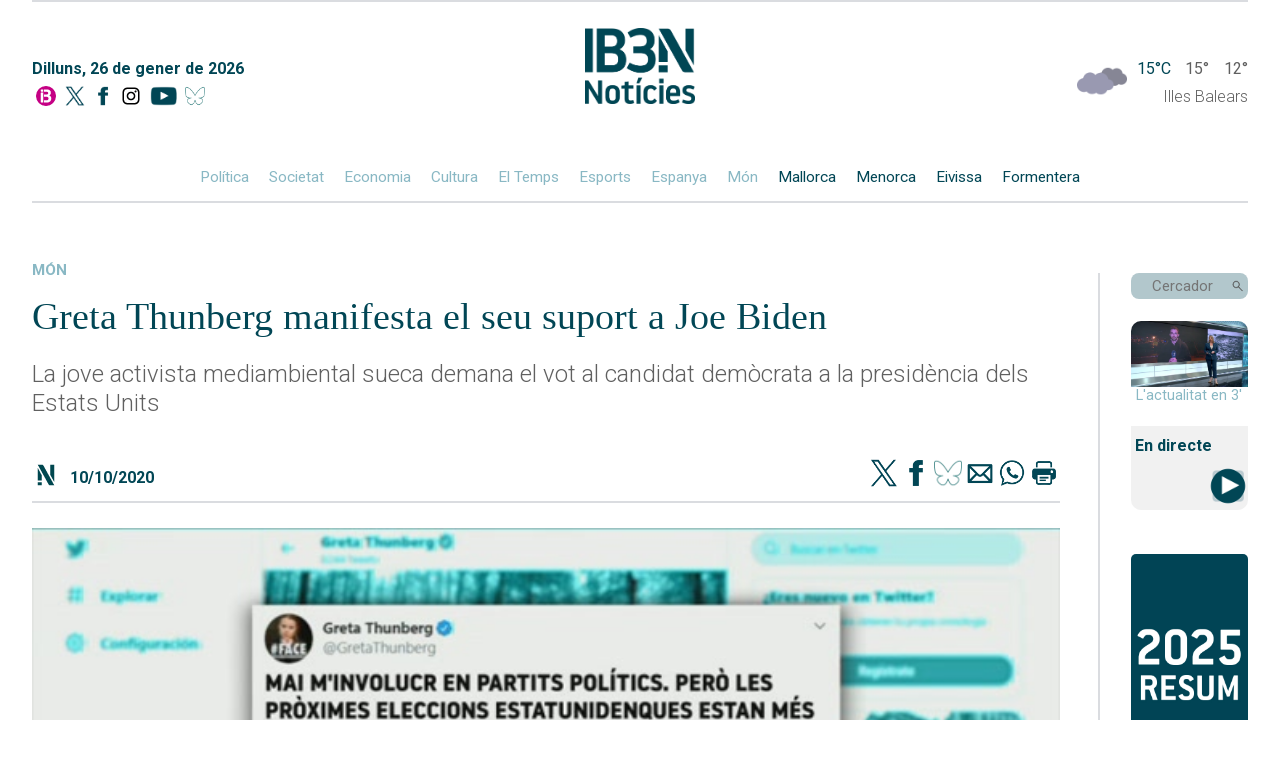

--- FILE ---
content_type: text/html; charset=UTF-8
request_url: https://ib3.org/greta-thunberg-manifestat-el-seu-suport-a-joe-biden
body_size: 9309
content:
    
    <!--

///////////////////////////////////////
//////  DESIGN & DEVELOPMENT BY  //////
//////      JUANJO TRIAS        //////
//////       2005-2025          //////
////////////-/////////////////////////

-->
<!DOCTYPE html>
<html lang="ca">

<head>
	<meta http-equiv="Content-Type" content="text/html; charset=utf-8"/>
	<meta name="viewport" content="width=device-width, initial-scale=1, maximum-scale=1">
	<title>IB3 Notícies | Greta Thunberg manifesta el seu suport a Joe Biden</title>
	<meta name="description" content="La jove activista mediambiental sueca demana el vot al candidat demòcrata a la presidència dels Estats Units" />
	<meta name="keywords" content="La,jove,activista,mediambiental,sueca,demana,el,vot,al,candidat,demòcrata,a,la,presidència,dels,Estats,Units" />
	<meta name="robots" content="index,follow" />
	<link rel="canonical" href="https://ib3.org/greta-thunberg-manifestat-el-seu-suport-a-joe-biden" />
	<meta name="google-site-verification" content="Z-EVNMPdufv8IqrTBsY6QVsSLcXvtqKcN4k1E3lNoiM" />
	<meta property="fb:app_id" content="131345973734868">
	<meta property="og:url" content="https://ib3.org/greta-thunberg-manifestat-el-seu-suport-a-joe-biden" />
	<meta property="og:title" content="IB3N | Greta Thunberg manifesta el seu suport a Joe Biden" />
	<meta property="og:description" content="La jove activista mediambiental sueca demana el vot al candidat demòcrata a la presidència dels Estats Units" />
	<meta property="og:type" content="article" />

	<meta name="twitter:card" content="summary_large_image">
	<meta name="twitter:title" content="IB3N | Greta Thunberg manifesta el seu suport a Joe Biden" />
	<meta name="twitter:description" content="La jove activista mediambiental sueca demana el vot al candidat demòcrata a la presidència dels Estats Units" />
	<meta name="twitter:site" content="@IB3noticies">
			
	<meta property="og:image" content="https://ib3img.s3.amazonaws.com/files_flutter/10633107.jpg" />
	<meta name="twitter:image" content="https://ib3img.s3.amazonaws.com/files_flutter/10633107.jpg" />
	<link rel="image_src" href="https://ib3img.s3.amazonaws.com/files_flutter/10633107.jpg" />

	<link rel="shortcut icon" href="/n.ico" />
	<link rel="shortcut icon" type="image/vnd.microsoft.icon" href="/n.ico">
	<link rel="icon" href="//ib3img.s3.amazonaws.com/n192.png" sizes="192x192">
	<link rel="apple-touch-icon-precomposed" type="image/png" sizes="180x180" href="//ib3img.s3.amazonaws.com/n180.png">
	<link rel="apple-touch-icon-precomposed" type="image/png" sizes="152x152" href="//ib3img.s3.amazonaws.com/n152.png">
	<link rel="apple-touch-icon-precomposed" type="image/png" sizes="144x144" href="//ib3img.s3.amazonaws.com/n144.png">
	<link rel="apple-touch-icon-precomposed" type="image/png" sizes="120x120" href="//ib3img.s3.amazonaws.com/n120.png">
	<link rel="apple-touch-icon-precomposed" type="image/png" sizes="114x114" href="//ib3img.s3.amazonaws.com/n114.png">
	<link rel="apple-touch-icon-precomposed" type="image/png" sizes="76x76" href="//ib3img.s3.amazonaws.com/n76.png">
	<link rel="apple-touch-icon-precomposed" type="image/png" sizes="72x72" href="//ib3img.s3.amazonaws.com/n72.png">
	<!-- 57x57px -->
	<link rel="apple-touch-icon-precomposed" type="image/png" href="//ib3img.s3.amazonaws.com/n57.png">

		
	<link rel="mask-icon" href="//ib3img.s3.amazonaws.com/ib3_icon.svg" color="#c6006f">
	<link rel="preconnect" href="https://fonts.googleapis.com">
	<link rel="preconnect" href="https://fonts.gstatic.com" crossorigin>
	<link rel="preconnect" href="//cdnjs.cloudflare.com/" />	
	<link rel="preconnect" href="//ib3img.s3.amazonaws.com" />
	<link rel="preconnect" href="//ib3cdn.s3.amazonaws.com" />
	<link href="https://fonts.googleapis.com/css2?family=Nunito+Sans:ital,wght@0,300;0,400;0,700;0,800;1,400&family=Roboto:ital,wght@0,100;0,300;0,400;0,500;0,700;0,900;1,100;1,300;1,400;1,500;1,700;1,900&display=swap" rel="stylesheet">
	<link rel="stylesheet" href="https://ib3.org/wp-content/cache/minify/41b9c.css?x96573" media="all" />

<!--	<script src="https://code.jquery.com/jquery-latest.min.js" type="text/javascript"></script>-->
    <script src="https://cdnjs.cloudflare.com/ajax/libs/jquery/3.6.0/jquery.min.js" integrity="sha512-894YE6QWD5I59HgZOGReFYm4dnWc1Qt5NtvYSaNcOP+u1T9qYdvdihz0PPSiiqn/+/3e7Jo4EaG7TubfWGUrMQ==" crossorigin="anonymous" referrerpolicy="no-referrer"></script>

<!-- CMP SIBBO -->

<script>"use strict";function _typeof(t){return(_typeof="function"==typeof Symbol&&"symbol"==typeof Symbol.iterator?function(t){return typeof t}:function(t){return t&&"function"==typeof Symbol&&t.constructor===Symbol&&t!==Symbol.prototype?"symbol":typeof t})(t)}!function(){var t=function(){var t,e,o=[],n=window,r=n;for(;r;){try{if(r.frames.__tcfapiLocator){t=r;break}}catch(t){}if(r===n.top)break;r=r.parent}t||(!function t(){var e=n.document,o=!!n.frames.__tcfapiLocator;if(!o)if(e.body){var r=e.createElement("iframe");r.style.cssText="display:none",r.name="__tcfapiLocator",e.body.appendChild(r)}else setTimeout(t,5);return!o}(),n.__tcfapi=function(){for(var t=arguments.length,n=new Array(t),r=0;r<t;r++)n[r]=arguments[r];if(!n.length)return o;"setGdprApplies"===n[0]?n.length>3&&2===parseInt(n[1],10)&&"boolean"==typeof n[3]&&(e=n[3],"function"==typeof n[2]&&n[2]("set",!0)):"ping"===n[0]?"function"==typeof n[2]&&n[2]({gdprApplies:e,cmpLoaded:!1,cmpStatus:"stub"}):o.push(n)},n.addEventListener("message",(function(t){var e="string"==typeof t.data,o={};if(e)try{o=JSON.parse(t.data)}catch(t){}else o=t.data;var n="object"===_typeof(o)&&null!==o?o.__tcfapiCall:null;n&&window.__tcfapi(n.command,n.version,(function(o,r){var a={__tcfapiReturn:{returnValue:o,success:r,callId:n.callId}};t&&t.source&&t.source.postMessage&&t.source.postMessage(e?JSON.stringify(a):a,"*")}),n.parameter)}),!1))};"undefined"!=typeof module?module.exports=t:t()}();</script>
    <script>
    window._sp_queue = [];
    window._sp_ = {
        config: {
           accountId: 1964,
            baseEndpoint: 'https://cdn.privacy-mgmt.com',
	    propertyHref: 'https://www.ib3.org/',	
            gdpr: { },
            events: { onMessageReady: function() {
              console.log('[event] onMessageReady', arguments);
            },
onMessageReceiveData: function() {
              console.log('[event] onMessageReceiveData', arguments);
            },
onSPReady: function() {
              console.log('[event] onSPReady', arguments);
            },
onError: function() {
              console.log('[event] onError', arguments);
            },
onMessageChoiceSelect: function() {
              console.log('[event] onMessageChoiceSelect', arguments);
            },
onConsentReady: function(consentUUID, euconsent) {
              console.log('[event] onConsentReady', arguments);
            },
onPrivacyManagerAction: function() {
              console.log('[event] onPrivacyManagerAction', arguments);
            },
onPMCancel: function() {
              console.log('[event] onPMCancel', arguments);
            } }
        }
    }
    </script>
    <script src='https://cdn.privacy-mgmt.com/unified/wrapperMessagingWithoutDetection.js' async></script>


<!-- Google Tag Manager -->
<script>(function(w,d,s,l,i){w[l]=w[l]||[];w[l].push({'gtm.start':
new Date().getTime(),event:'gtm.js'});var f=d.getElementsByTagName(s)[0],
j=d.createElement(s),dl=l!='dataLayer'?'&l='+l:'';j.async=true;j.src=
'https://www.googletagmanager.com/gtm.js?id='+i+dl;f.parentNode.insertBefore(j,f);
})(window,document,'script','dataLayer','GTM-NSPC99J2');</script>
<!-- End Google Tag Manager -->


<!-- <script async src='https://securepubads.g.doubleclick.net/tag/js/gpt.js'></script>
<script async src="https://cdn.newixmedia.net/prebid_ib3.min.js"></script> -->

    </head>
	<body>
	<!-- <div class="publi_top">
		<div class="hidden_md" id='div-ib3-top1' style="margin: 0 auto;text-align: center;"></div>
		<div id='div-ib3-mtop1'></div>
	
		<div class="publi_lat hidden_md" style="left:0;">
			<div id='div-ib3-skyleft'></div>
		</div>
		<div class="publi_lat hidden_md"  style="right:0;">
			<div id='div-ib3-skyright'></div>
		</div>
	</div> -->
    <div class="cuerpo flex flexColumn">

        <header class="navMovil">
    <a href="/noticies" class="flex">
        <img alt="" src="https://ib3cdn.s3.eu-west-1.amazonaws.com/img/noticia/IB3N1.png" class="logoNMovil">
    </a>
    <img alt="" id="dropCerca" src="https://ib3cdn.s3.eu-west-1.amazonaws.com/img/noticia/Lupa.svg" class="lupaNav">
    <div class="hamburger-lines flex">
        <span class="line line1"></span>
        <span class="line line2"></span>
        <span class="line line3"></span>
    </div>
</header>

<header class="nav mainNav autoMargin flex flexColumn">
	<div class="separa"></div>
    <div class="flex">
        <div class="flex flexColumn data">
            <p class="darkBlue">Dilluns, 26 de gener de 2026</p>
            <div class="socials flex">
                <a href="/" alt="Anar a la home" class="autoMargin" title="Anar a la home">
                    <img src="https://ib3cdn.s3.eu-west-1.amazonaws.com/IB3/baners/B_In.svg" alt="Home IB3">
                </a>
                <a href="https://twitter.com/IB3noticies" class="autoMargin" aria-label="Social X">
                    <img alt="" src="https://ib3cdn.s3.eu-west-1.amazonaws.com/img/noticia/TwitterDark.png" class="">
                </a>
                <a href="https://www.facebook.com/IB3noticies/" class="autoMargin" aria-label="Facebook">
                    <img alt="" src="https://ib3cdn.s3.eu-west-1.amazonaws.com/img/noticia/facebookDark.png" class="">
                </a>
				<a href="https://www.instagram.com/ib3" class="autoMargin" aria-label="Instagram">
                    <img src="https://ib3cdn.s3.eu-west-1.amazonaws.com/IB3/xarxes/black_instagram.svg" alt=" IB3 Instagram"" class="">
                </a>
                <a href="https://www.youtube.com/channel/UCgBd6ey27YnfwSUy2qpHmZw" class="autoMargin" aria-label="YouTube">
                    <img alt="" src="https://ib3cdn.s3.eu-west-1.amazonaws.com/img/noticia/ytDark.png" class="">
                </a>
				<a href="https://bsky.app/profile/ib3noticiesoficial.bsky.social" class="autoMargin" aria-label="BlueSky">
                    <img alt="" src="https://ib3cdn.s3.eu-west-1.amazonaws.com/img/noticia/bluesky.png" class="">
                </a>
            </div>
        </div>
        <a href="/noticies" class="logoN" aria-label="Logo IB3N">
            <img alt="" src="https://ib3cdn.s3.eu-west-1.amazonaws.com/img/noticia/IB3N2.png">
        </a>
        <div class="tempsWidget flex flexColumn">
            <div data-testid="weather-widget" class="flex relative">
                <div class="temps_logo"style="position:absolute;top: -5px;">
                <a href="/eltemps"><img alt="" src="/wp-content/themes/IB3/eltemps/img/mapa/13.png"  style="width: 50px;"/></a>
                </div>
                <span class="darkBlue">15°C</span>
                <span> 15° </span>
                <span class="">12°</span>
            </div>

            <p class="">Illes Balears</p>
        </div>
    </div>
    <div class="autoMargin flex oculto_mv">
        <a href="/seccio/noticies/politica">Política</a>
        <a href="/seccio/noticies/societat">Societat</a>
        <a href="/seccio/noticies/economia">Economia</a>
        <a href="/seccio/noticies/cultura">Cultura</a>
        <a href="https://ib3.org/eltemps">El Temps</a>
        <a href="/seccio/noticies/esports-actualitat">Esports</a>
        <!-- <a href="https://ib3.org/seccio/noticies/actualitat/esports-actualitat">Esports</a> -->
        <a href="/seccio/noticies/espanya">Espanya</a>
        <a href="/seccio/noticies/mon">Món</a>
        <a href="/seccio/noticies/mallorca" class="darkBlue">Mallorca</a>
        <a href="/seccio/noticies/menorca" class="darkBlue">Menorca</a>
        <a href="/seccio/noticies/eivissa" class="darkBlue">Eivissa</a>
        <a href="/seccio/noticies/formentera" class="darkBlue">Formentera</a>
    </div>
</header>

<header class="outer hideOuter">
    <div class="menuItems flex flexColumn">
        <a href="/seccio/noticies/politica" class="">Política</a>
        <a href="/seccio/noticies/societat" class="">Societat</a>
        <a href="/seccio/noticies/economia" class="">Economia</a>
        <a href="/seccio/noticies/cultura" class="">Cultura</a>
        <a href="https://ib3.org/eltemps" class="">El Temps</a>
        <a href="/seccio/noticies/esports-actualitat">Esports</a>
        <!-- <a href="https://ib3.org/seccio/noticies/actualitat/esports-actualitat">Esports</a> -->
        <a href="/seccio/noticies/espanya" class="">Espanya</a>
        <a href="/seccio/noticies/mon" class="">Món</a>
        <a href="/seccio/noticies/mallorca" class="darkBlue">Mallorca</a>
        <a href="/seccio/noticies/menorca" class="darkBlue">Menorca</a>
        <a href="/seccio/noticies/eivissa" class="darkBlue">Eivissa</a>
        <a href="/seccio/noticies/formentera" class="darkBlue">Formentera</a>
    </div>

    <div class="menuButtons flex flexColumn">

		<div class="containerDirecte">
			<a href="?p=503517" class="flex flexColumn" aria-label="Sumaris">
				<img alt="" src="https://ib3img.s3.amazonaws.com/files_flutter/DLT17237681_1.webp" style="border-radius: 10px 10px 0 0;">
			</a>
			<p style="margin: 0;text-align: center;">Resum informatiu</p>
		</div>
        <div class="containerDirecte">
            <a href="#" class="flex flexColumn">
                <!-- <img alt="" src="https://ib3cdn.s3.eu-west-1.amazonaws.com/img/noticia/iconoDirecte.png" class="fondoDirectes"> -->
                <div class="darkBlue autoMargin">
                    EMISSIÓ
                </div>
                <div class="darkBlue autoMargin">
                    EN DIRECTE
                </div>
            </a>
        </div>
        <!--  ESPECIALES -->
        <!--
        <div class="containerDirecte">
            <a href="https://ib3.org/fdr25"  class="flex flexColumn"target="_Blank">
				<img src="/wp-content/themes/IB3/noticies/img/banner-lateral-fororadio_01.jpg" style="border-radius:5px">
			</a>
        </div>
        -->
        <!-- FIN -->
		<!--  ESPECIALES -->
		<div class="containerDirecte">
			<a href="https://ib3.org/dades-crisi-migratoria-illes-balears" class="flex flexColumn">
				<img src="/wp-content/themes/IB3/noticies/img/CRIS_MIG_x.jpg" style="border-radius:5px">
			</a>
		</div> 
		<!-- FIN -->
        <div class="containerRadio">
            <div>
                <div class="darkBlue bold">Darrers Informatius RÀDIO</div>
            </div>
            <div class="flex">
                <a href="https://ib3.org/informatiu-radio-mati" class="autoMargin flex flexColumn iconos">
                    <img alt="" src="https://ib3cdn.s3.eu-west-1.amazonaws.com/img/noticia/cartaradio.png" class="autoMargin" />
                    <div class="darkBlue">MATÍ</div>
                </a>
                <a href="https://ib3.org/informatiu-radio-migdia" class="autoMargin flex flexColumn iconos">
                    <img alt="" src="https://ib3cdn.s3.eu-west-1.amazonaws.com/img/noticia/cartaradio.png" class="autoMargin" />
                    <div class="darkBlue">MIGDIA</div>
                </a>
                <a href="https://ib3.org/informatiu-radio-vespre" class="autoMargin flex flexColumn iconos">
                    <img alt="" src="https://ib3cdn.s3.eu-west-1.amazonaws.com/img/noticia/cartaradio.png" class="autoMargin" />
                    <div class="darkBlue">VESPRE</div>
                </a>
            </div>
        </div>
        <div class="containerTV">
            <div>
                <div class="darkBlue bold">Darrers IB3 Notícies</div>
            </div>
            <div class="flex">
			    <a href="https://ib3.org/noticiesmati" class="autoMargin flex flexColumn iconos">
                    <img alt="" src="https://ib3cdn.s3.eu-west-1.amazonaws.com/img/noticia/cartatv.png" class="autoMargin" />
                    <div class="darkBlue">MATÍ</div>
                </a>
                <a href="https://ib3.org/noticiesmigdia" class="autoMargin flex flexColumn iconos">
                    <img alt="" src="https://ib3cdn.s3.eu-west-1.amazonaws.com/img/noticia/cartatv.png" class="autoMargin" />
                    <div class="darkBlue">MIGDIA</div>
                </a>
                <a href="https://ib3.org/noticiesvespre" class="autoMargin flex flexColumn iconos">
                    <img alt="" src="https://ib3cdn.s3.eu-west-1.amazonaws.com/img/noticia/cartatv.png" class="autoMargin" />
                    <div class="darkBlue">VESPRE</div>
                </a>
            </div>
        </div>
    </div>
</header>
<header class="outerCerca hideOuterCerca">
    <div class="flex">
        <input type="text" id="cercadorNav" name="cerca" placeholder="Cercador" class="darkBlue">
    </div>
    <img alt="" id="cercaNav" src="https://ib3cdn.s3.eu-west-1.amazonaws.com/img/noticia/Lupa.svg" class="lupaNav">
</header>
<header id="scrollNav">
    <div class="flex autoMargin">
        <a href="/noticies" class="logo">
            <img alt="" class="" src="https://ib3cdn.s3.eu-west-1.amazonaws.com/img/noticia/IB3NLight.png">
        </a>
        <div class="flex autoMargin seccions">
            <a href="/seccio/noticies/politica" class="">Política</a>
            <a href="/seccio/noticies/societat" class="">Societat</a>
            <a href="/seccio/noticies/economia" class="">Economia</a>
            <a href="/seccio/noticies/cultura" class="">Cultura</a>
            <a href="https://ib3.org/eltemps" class="">El Temps</a>
            <a href="/seccio/noticies/esports-actualitat">Esports</a>
            <!-- <a href="https://ib3.org/seccio/noticies/actualitat/esports-actualitat">Esports</a> -->
            <a href="/seccio/noticies/espanya" class="">Espanya</a>
            <a href="/seccio/noticies/mon" class="">Món</a>
            <a href="/seccio/noticies/mallorca" class="lightBlue">Mallorca</a>
            <a href="/seccio/noticies/menorca" class="lightBlue">Menorca</a>
            <a href="/seccio/noticies/eivissa" class="lightBlue">Eivissa</a>
            <a href="/seccio/noticies/formentera" class="lightBlue">Formentera</a>
        </div>
        <div class="buscador flex">
            <input type="text" id="cercadorNavScroll" name="cerca" placeholder="Cercador">
            <img alt="" id="cercaNavScroll" src="https://ib3cdn.s3.eu-west-1.amazonaws.com/img/noticia/LupaGris.svg" class="lupa">
        </div>
    </div>
</header>
<!--
<div style="width:100%;padding: 1%;max-width: 1180px;margin: 0 auto;">
    <a href="https://ib3.org/fdr25" target="_Blank" ><img src="/wp-content/themes/IB3/noticies/img/banner-SUPERIOR-fororadio_01.jpg" style="width:100%;"></a>
</div>
-->
<a href="/noticies" class="logoN_movil" aria-label="Logo IB3N">
	<img alt="" src="https://ib3cdn.s3.eu-west-1.amazonaws.com/img/noticia/IB3N2.png">
</a>

        
<div id="directeEmbed" class="hideEmbed">
    <div id="videoPopup" class="flex">
        <div class="marginAuto">
            <div id="mobi" class="marginAuto videoPopup">
                <div class="youtubePlayer" data-id="">
                    <iframe src="" frameborder="0" allowfullscreen="1" allow="accelerometer; autoplay; encrypted-media; gyroscope; picture-in-picture"></iframe>
                </div>
            </div>
            <div class="exitVideoPopup">X</div>
        </div>
    </div>
</div>

        <div id="noticias" class="grid-container grid-main">
            
<aside class="columnaLateral flex flexColumn barraVColumnaLateral">

	
    <div class="containerBuscador">
        <div class="buscador flex">
            <input type="text" id="cercador" name="cerca" placeholder="Cercador">
            <img alt="" id="cerca" src="https://ib3cdn.s3.eu-west-1.amazonaws.com/img/noticia/LupaGris.svg" class="lupa" />
        </div>
    </div>
	
	<div class="containerDirecte">
		<a href="?p=503517" class="flex flexColumn" aria-label="Sumaris">
            <img alt="" src="https://ib3img.s3.amazonaws.com/files_flutter/DLT17237681_1.webp" style="border-radius: 10px 10px 0 0;">
        </a>
        <p style="margin: 0;text-align: center;color: #89b8c4;font-weight: 400;">L'actualitat en 3'</p>
    </div>
	
    <div class="containerDirecte" style="background: #f1f1f1;border-radius: 0 0 10px 10px;">
        <h2 class="darkBlue" style="display: inline;font-size: 16px;line-height: 40px;padding-left: 4px;">En directe</h2>
        <a href="#" style="float: right;" aria-label="En Directe [IB3 Global]">
			<img alt="" src="https://ib3cdn.s3.eu-west-1.amazonaws.com/img/noticia/iconoDirecte.png" class="fondoDirectes" style="width: 40px;">
            <!--            <img alt="" src="https://ib3cdn.s3.eu-west-1.amazonaws.com/img/noticia/iconoDirecte.gif" class="fondoDirectes"> -->
        </a>
    </div>	
	<!--  ESPECIALES -->

    <div>
        <a href="https://ib3.org/2025-un-any-de-noticies"  class="flex flexColumn"target="_Blank">
			<img src="/wp-content/themes/IB3/noticies/img/RESUM2025.jpg" style="border-radius:5px">
		</a>    
    </div>

    <!-- FIN -->
    <div class="containerRadio">
        <div>
            <h3 class="darkBlue bold">A la carta</h3>
            <p>informatius ràdio</p>
        </div>
        <div class="flex">
            <a href="https://ib3.org/informatiu-radio-mati" class="flex flexColumn iconos" target=”_blank”>
                <img alt="" src="https://ib3cdn.s3.eu-west-1.amazonaws.com/img/noticia/cartaradio.png" class="autoMargin" />
                <div class="darkBlue">MATÍ</div>
            </a>
            <a href="https://ib3.org/informatiu-radio-migdia" class="flex flexColumn iconos" target=”_blank”>
                <img alt="" src="https://ib3cdn.s3.eu-west-1.amazonaws.com/img/noticia/cartaradio.png" class="autoMargin" />
                <div class="darkBlue">MIGDIA</div>
            </a>
            <a href="https://ib3.org/informatiu-radio-vespre" class="flex flexColumn iconos" target=”_blank”>
                <img alt="" src="https://ib3cdn.s3.eu-west-1.amazonaws.com/img/noticia/cartaradio.png" class="autoMargin" />
                <div class="darkBlue">VESPRE</div>
            </a>
        </div>
    </div>

    <div class="containerTV">
        <div>
            <p>IB3 Noticies</p>
        </div>
        <div class="flex tele">
            <a href="https://ib3.org/noticiesmati" class="flex flexColumn iconos" target=”_blank”>
                <img alt="" src="https://ib3cdn.s3.eu-west-1.amazonaws.com/img/noticia/cartatv.png" class="autoMargin" />
                <div class="darkBlue">MATÍ</div>
            </a>
			<a href="https://ib3.org/noticiesmigdia" class="flex flexColumn iconos" target=”_blank”>
                <img alt="" src="https://ib3cdn.s3.eu-west-1.amazonaws.com/img/noticia/cartatv.png" class="autoMargin" />
                <div class="darkBlue">MIGDIA</div>
            </a>
            <a href="https://ib3.org/noticiesvespre" class=" flex flexColumn iconos" target=”_blank”>
                <img alt="" src="https://ib3cdn.s3.eu-west-1.amazonaws.com/img/noticia/cartatv.png" class="autoMargin" />
                <div class="darkBlue">VESPRE</div>
            </a>
        </div>
    </div>
	
    <!--  ESPECIALES -->
    <div>
        <a href="https://ib3.org/dades-crisi-migratoria-illes-balears"><img src="/wp-content/themes/IB3/noticies/img/CRIS_MIG_x.jpg" style="border-radius:5px"></a>
    </div> 
    <!-- FIN -->
    <div id="containerEsports" class="containerEsports">
       
    </div>
    <div id="containerTemps" class="containerTemps">
        
    </div>
    <div id="containerDarrersTitulars" class="containerDarrersTitulars">
       
    </div>
    <div class="tapaLinea"></div>
</aside>
<script src="/wp-content/themes/IB3/noticies/js/cerca.js?x96573"></script>
<script src="/wp-content/themes/IB3/noticies/js/navVertical.js?x96573"></script>			
            <div class="noticiaCompleta flex flexColumn" itemscope itemtype="https://schema.org/NewsArticle">
                <div class="darkBlue seccion">
                    <a href="https://ib3.org/seccio/actualitat/noticies/mon" class="seccion">
                        món                    </a>
                </div>
                <h1 class="darkBlue title" itemprop="headline">Greta Thunberg manifesta el seu suport a Joe Biden</h1>
                <p>La jove activista mediambiental sueca demana el vot al candidat demòcrata a la presidència dels Estats Units</p>
                                <div class="socials top flex">
                    <img alt="" src="https://ib3cdn.s3.eu-west-1.amazonaws.com/img/noticia/N3.svg" class="iconN">
                    <p class="seccion fecha darkBlue">10/10/2020 </p>
                    <!-- <p class="darkBlue">Comparteix</p> -->
                    <a href="https://www.twitter.com/intent/tweet?text=Greta Thunberg manifesta el seu suport a Joe Biden&url=https://ib3.org?p=364679&via=IB3noticies" title="Twitter" target="_blank" class="shareIcon">
                        <img alt="" src="https://ib3cdn.s3.eu-west-1.amazonaws.com/img/noticia/TwitterDark.png">
                    </a>
                    <a href="https://www.facebook.com/sharer.php?s=100&amp;p[url]=https://ib3.org/?p=364679" target="_blank" title="Facebook" class="shareIcon">
                        <img alt="" src="https://ib3cdn.s3.eu-west-1.amazonaws.com/img/noticia/facebookDark.png">
                    </a>
					<a href="https://bsky.app/intent/compose?text=Greta+Thunberg+manifesta+el+seu+suport+a+Joe+Biden+https%3A%2F%2Fib3.org%3Fp%3D364679" target="_blank" title="BlueSky" class="shareIcon">
                        <img alt="" src="https://ib3cdn.s3.eu-west-1.amazonaws.com/img/noticia/bluesky.png">
                    </a>
                    <a href="mailto:?subject=actualitatIB3&amp;body=https://ib3.org/?p=364679" target="_blank" title="email" class="shareIcon">
                        <img alt="" src="https://ib3cdn.s3.eu-west-1.amazonaws.com/img/noticia/correo.png">
                    </a>
                    <a href="whatsapp://send?text=https://ib3.org/?p=364679" data-action="share/whatsapp/share" title="WhatsApp" class="shareIcon">
                        <img alt="" src="https://ib3cdn.s3.eu-west-1.amazonaws.com/img/noticia/whatsapp.png">
                    </a>
                    <a href="javascript:printData()" class="shareIcon">
                        <img alt="" src="https://ib3cdn.s3.eu-west-1.amazonaws.com/img/noticia/impresora.png">
                    </a>
                </div>
                                    <!-- <div>Youtube</div> -->
                    <div itemprop="image" itemscope itemtype="https://schema.org/ImageObject" class="sobreplay" itemid="https://ib3img.s3.amazonaws.com/files_flutter/10633107.jpg" id="sobre">
                        <div class="relative">
                            <meta itemprop="url" content="https://ib3img.s3.amazonaws.com/files_flutter/10633107.jpg">
                            <meta itemprop="height" content="665px">
                            <meta itemprop="width" content="374px">
                            <img alt="Greta Thunberg manifesta el seu suport a Joe Biden" id="pr_foto" class="wth100" src="https://ib3img.s3.amazonaws.com/files_flutter/10633107.jpg" alt="Greta+Thunberg+manifesta+el+seu+suport+a+Joe+Biden">
                            <div class="absolute imgPlayer center wth100">
                                <img alt="" class="boton imgHover wth100" src="https://ib3cdn.s3.eu-west-1.amazonaws.com/img/noticia/play.png" alt="" />
                            </div>
                        </div>
                    </div>
                    <div class="video-noticia youtube" itemprop="video" itemscope itemtype="https://schema.org/VideoObject" id="thevideo"  style="display:none">
                        <meta itemprop="name" content="Greta Thunberg manifesta el seu suport a Joe Biden">
                        <meta itemprop="description" content="La jove activista mediambiental sueca demana el vot al candidat demòcrata a la presidència dels Estats Units">
                        <meta itemprop="thumbnailURL" content="https://ib3img.s3.amazonaws.com/files_flutter/10633107.jpg">
                        <meta itemprop="embedURL" content="https://www.youtube.com/embed/Z1NBz39SDyg?autoplay=0">
                        <meta itemprop="uploadDate" content="2020-10-10T21:16:23+0200">
                        <iframe referrerpolicy="strict-origin-when-cross-origin"  id="iframeY" src="https://www.youtube.com/embed/Z1NBz39SDyg?autoplay=0" frameborder="0" allowfullscreen></iframe>
                    </div>

                                <p class="pieFoto"></p>
                
                <div class="autor flex" itemprop="author" itemscope itemtype="https://schema.org/Person">
                    <p class="darkBlue" itemprop="name">Redacció</p>
                    <a itemprop="url" href="https://twitter.com/IB3noticies" class="twitter">@IB3noticies</a>
					<a href="https://twitter.com/IB3noticies" class="twitterIcon"><img alt="" src="https://ib3cdn.s3.eu-west-1.amazonaws.com/img/noticia/TwitterDark.png"></a>
                </div>
				<span id="contador" class="pieFecha" cual="364679">90</span>
                <p>La jove activista mediambiental sueca, Greta Thunberg, ha manifestat el seu suport al candidat demòcrata a la presidència dels Estats Units, Joe Biden, per a les eleccions de novembre. En un tuit, Thunberg assegura que, tot i que normalment no li agrada implicar-se en política, les eleccions a Nord-amèrica no només afecten aquest país. L&#8217;activista lamenta la falta d&#8217;implicació mediambiental mostrada pels dos candidats, tant Biden com l&#8217;actual president, Donald Trump, tot i que sembla que prefereix el demòcrata.</p>
                
                <div class="socials  flex">
                    <img alt="" src="https://ib3cdn.s3.eu-west-1.amazonaws.com/img/noticia/N3.svg" class="iconN">
                    <p class="seccion fecha darkBlue"></p>
                    <!-- <p class="darkBlue">Comparteix</p> -->
                    <a href="https://www.twitter.com/intent/tweet?text=Greta Thunberg manifesta el seu suport a Joe Biden&url=https://ib3.org?p=364679&via=IB3noticies" title="Twitter" target="_blank" class="shareIcon">
                        <img alt="" src="https://ib3cdn.s3.eu-west-1.amazonaws.com/img/noticia/TwitterDark.png">
                    </a>
                    <a href="https://www.facebook.com/sharer.php?s=100&amp;p[url]=https://ib3.org/?p=364679" target="_blank" title="Facebook" class="shareIcon">
                        <img alt="" src="https://ib3cdn.s3.eu-west-1.amazonaws.com/img/noticia/facebookDark.png">
                    </a>
					<a href="https://bsky.app/intent/compose?text=Greta+Thunberg+manifesta+el+seu+suport+a+Joe+Biden%20https%3A%2F%2Fib3.org%3Fp%3D364679" target="_blank" title="BlueSky" class="shareIcon">
                        <img alt="" src="https://ib3cdn.s3.eu-west-1.amazonaws.com/img/noticia/bluesky.png">
                    </a>
                    <a href="mailto:?subject=actualitatIB3&amp;body=https://ib3.org/?p=364679" target="_blank" title="email" class="shareIcon">
                        <img alt="" src="https://ib3cdn.s3.eu-west-1.amazonaws.com/img/noticia/correo.png">
                    </a>
                    <a href="whatsapp://send?text=https://ib3.org/?p=364679" data-action="share/whatsapp/share" title="WhatsApp" class="shareIcon">
                        <img alt="" src="https://ib3cdn.s3.eu-west-1.amazonaws.com/img/noticia/whatsapp.png">
                    </a>
                    <a href="javascript:printData()" class="shareIcon">
                        <img alt="" src="https://ib3cdn.s3.eu-west-1.amazonaws.com/img/noticia/impresora.png">
                    </a>
                </div>
                <div class="height_M"></div>
<div id="comentarios">

	<div>
		<h2 id="postcomment" class="left font_S_device">
			Comentaris:		</h2>
		<span class="right font_XXS_device">(*) Camps obligatoris</span>
	</div>
	<div class="clear"></div>
	<div class="height_M height_XL_device_xs"></div>
	<form action="https://ib3.org/wp-comments-post.php" method="post" id="commentform">
		<div class="form_body">
			<div class="form_bodyrow">
				<input type="text" name="author" id="author" value="" size="22" tabindex="1" placeholder="Nom i llinatges" />
				<label class="form_req hidden_xs" for="author">
					<div class="hidden_device_xs">*</div>				</label>
			</div>
			<div class="form_bodyrow">
				<input type="text" name="email" id="email" value="" size="22" tabindex="2" placeholder="Adreça electrònica (No es mostrarà)"/>
				<label class="form_req hidden_xs" for="email">
					<div class="hidden_device_xs">*</div>				</label>
			</div>
	  	
			<div class="form_bodyrow">
				<textarea name="comment" id="comment" tabindex="4" placeholder="Escriu un comentari..."></textarea>
			</div>
		  </div>
		  <div class="height_L_device_xs"></div>
		<div class="form_footer">
			<input class="bot_news pointer" name="submit" type="submit" id="submit" tabindex="5" value="Enviar" style="width: 120px"/>
			<input type="hidden" name="comment_post_ID" value="364679" class="invisible" />
	  	</div>
<p style="display: none;"><input type="hidden" id="akismet_comment_nonce" name="akismet_comment_nonce" value="cb8496a0c3" /></p><p style="display: none !important;" class="akismet-fields-container" data-prefix="ak_"><label>&#916;<textarea name="ak_hp_textarea" cols="45" rows="8" maxlength="100"></textarea></label><input type="hidden" id="ak_js_1" name="ak_js" value="145"/><script>document.getElementById( "ak_js_1" ).setAttribute( "value", ( new Date() ).getTime() );</script></p>	</form>
	<div class="height_XL"></div>

	

</div>            <!-- </div> -->
                <div class="clear"></div>
        <div style="height:40px;"></div>
		<div class="darkBlue seccion socials" style="min-width: 180px;"><h2>EL MÉS LLEGIT</h2></div>
		<section class="grid-container noticiasHorizontales">
                            <article class="noticiaH subeImg">
                    <div class>
                        <div class="flex flexColumn">
                            <a href="/?cat=4483" class="seccion">
                                societat                            </a>
                            <h2 class="titleNoticiaH">
                                <a href="https://ib3.org/cort-cancella-tots-els-actes-oficials-de-les-festes-de-sant-sebastia" class="darkBlue title">Cort cancel·la tots els actes oficials de les festes de Sant Sebastià</a>
                            </h2>
                            <p class="hide">
                                Es fa en senyal de dol per les víctimes de l'accident ferroviari d'Adamuz                            </p>
                        </div>
                        <a href="https://ib3.org/cort-cancella-tots-els-actes-oficials-de-les-festes-de-sant-sebastia" class="imgNoticia">
                            <img alt="Cort cancel·la tots els actes oficials de les festes de Sant Sebastià" src="https://ib3img.s3.amazonaws.com/files_flutter/57577-649drac.jpg">
                        </a>
                    </div>
                </article>
                            <article class="noticiaH subeImg">
                    <div class>
                        <div class="flex flexColumn">
                            <a href="/?cat=4483" class="seccion">
                                societat                            </a>
                            <h2 class="titleNoticiaH">
                                <a href="https://ib3.org/ferit-greu-un-jove-de-22-anys-despres-de-ser-apunyalat-pel-seu-pare-a-palma" class="darkBlue title">Ferit greu un jove de 22 anys en ser apunyalat per son pare a Palma</a>
                            </h2>
                            <p class="hide">
                                El pare, de 52 anys, presentava contusions i també ha estat traslladat a un centre hospitalari                            </p>
                        </div>
                        <a href="https://ib3.org/ferit-greu-un-jove-de-22-anys-despres-de-ser-apunyalat-pel-seu-pare-a-palma" class="imgNoticia">
                            <img alt="Ferit greu un jove de 22 anys en ser apunyalat per son pare a Palma" src="https://ib3img.s3.amazonaws.com/files_flutter/42993-apunyalat.jpg">
                        </a>
                    </div>
                </article>
                            <article class="noticiaH subeImg">
                    <div class>
                        <div class="flex flexColumn">
                            <a href="/?cat=4487" class="seccion">
                                cultura                            </a>
                            <h2 class="titleNoticiaH">
                                <a href="https://ib3.org/50-anys-de-la-balena-de-la-colonia-de-sant-pere" class="darkBlue title">50 anys de la balena de la Colònia de Sant Pere</a>
                            </h2>
                            <p class="hide">
                                IB3 Televisió emet un documental sobre aquest assumpte, una experiència que tothom recorda a Mallorca                            </p>
                        </div>
                        <a href="https://ib3.org/50-anys-de-la-balena-de-la-colonia-de-sant-pere" class="imgNoticia">
                            <img alt="50 anys de la balena de la Colònia de Sant Pere" src="https://ib3img.s3.amazonaws.com/files_flutter/DLT17229343_1.webp">
                        </a>
                    </div>
                </article>
                            <article class="noticiaH subeImg">
                    <div class>
                        <div class="flex flexColumn">
                            <a href="/?cat=4482" class="seccion">
                                política                            </a>
                            <h2 class="titleNoticiaH">
                                <a href="https://ib3.org/menorca-preten-iniciar-la-restriccio-dentrada-de-vehicles-a-partir-daquest-estiu" class="darkBlue title">Menorca pretén iniciar la restricció d&#8217;entrada de vehicles a partir d&#8217;aquest estiu</a>
                            </h2>
                            <p class="hide">
                                El president del Consell, Dolfo Vilafranca, sosté que la mesura es vol aplicar de manera gradual i sense generar conflictes amb les empreses de lloguer de vehicles ni les navilieres                            </p>
                        </div>
                        <a href="https://ib3.org/menorca-preten-iniciar-la-restriccio-dentrada-de-vehicles-a-partir-daquest-estiu" class="imgNoticia">
                            <img alt="Menorca pretén iniciar la restricció d&#8217;entrada de vehicles a partir d&#8217;aquest estiu" src="https://ib3img.s3.amazonaws.com/files_flutter/DLT17224508_1.webp">
                        </a>
                    </div>
                </article>
                    </section>
		
        </div>
        </div>
        
<footer class="footer">
    <div class="flex">
        <div class="grupoIzquierdo flex flexColumn">
            <div class="flex columnasContainer">
                <div class="columnaFooter flex">
                    <div class="flex flexColumn">
                        <div class="">IB3</div>
                        <a href="https://ib3.org/televisio">TELEVISIÓ</a>
                        <a href="https://ib3.org/radio">RÀDIO</a>
                        <a href="https://ib3.org/directe">EN DIRECTE</a>
                        <a href="https://ib3alacarta.com">A LA CARTA</a>
                        <a href="https://ib3.org/programacio">PROGRAMACIÓ</a>
                    </div>
                </div>
                <div class="columnaFooter flex separadores">
                    <div class="flex flexColumn">
                        <div class="">IB3 NOTÍCIES</div>
                        <a href="https://ib3.org/eltemps">EL TEMPS</a>
                        <a href="https://ib3.org/seccio/noticies/actualitat/esports-actualitat">ESPORTS</a>
                        <a href="https://ib3.org/seccio/galeria-fotos-el-temps">FOTOGALERÍA</a>
                    </div>
                </div>
                <div class="columnaFooter flex">
                    <div class="flex flexColumn">
                        <div class="">CONTACTA</div>
                        <a href="https://ib3.org/formulari-de-contacte">FORMULARI CONTACTE</a>
                        <a href="https://ib3.org/envianoticia">ENVIA'NS UNA NOTÍCIA</a>
                        <a href="https://ib3.org/envians-la-teva-foto-per-el-temps">FOTOS EL TEMPS</a>
                    </div>
                </div>
            </div>
        </div>
        <div class="grupoDerecho flex flexColumn">
            <div class="flex">
                <img alt="" src="https://ib3cdn.s3.eu-west-1.amazonaws.com/img/noticia/mosca.png" class="mosca">
                <div class="flex">
                    <a href="https://twitter.com/ib3televisio" class="shareIcon" aria-label="Social X">
                        <img alt="" src="https://ib3cdn.s3.eu-west-1.amazonaws.com/img/noticia/twitter.png" class="">
                    </a>
                    <a href="https://es-es.facebook.com/IB3org/" class="shareIcon" aria-label="Facebook">
                        <img alt="" src="https://ib3cdn.s3.eu-west-1.amazonaws.com/img/noticia/facebook.png" class="">
                    </a>
                    <a href="https://www.youtube.com/IB3" class="shareIcon" aria-label="YouTube">
                        <img alt="" src="https://ib3cdn.s3.eu-west-1.amazonaws.com/img/noticia/yt.png" class="">
                    </a>
                    <a href="https://www.instagram.com/ib3/" class="shareIcon" aria-label="Instagram">
                        <img alt="" src="https://ib3cdn.s3.eu-west-1.amazonaws.com/img/noticia/instagram.png" class="">
                    </a>
                </div>
            </div>
            <div class="infoFooter">
                <p>CARRER MAGDALENA, 21, 07180</p>
                <p>POLÍGON INDUSTRIAL DE SON BUGADELLES</p>
                <p>(+34) 971 139 333</p>
            </div>
            <p class="cookies autoMargin">&#169; ENS PÚBLIC DE RADIOTELEVISIÓ DE LES ILLES BALEARS</p>
            <p>
                <a href="https://ib3.org/cookies">COOKIES</a> |
                <a href="https://ib3.org/defensor-de-lespectador-oient">ATENCIÓ A L'AUDIÈNCIA</a> |
                <a href="https://ib3.org/avislegal">AVÍS LEGAL</a> |
                <a href="https://ib3.org/privadesa">PORTAL PRIVACITAT</a>
            </p>
        </div>
    </div>
</footer>

	</div>
    </body>
    <script>
        var lapostID = document.getElementById('contador').getAttribute('cual');
		console.log(lapostID);
    </script>	
    <script src="/wp-content/themes/IB3/noticies/js/scrollNav.js?x96573"></script>
    <script src="/wp-content/themes/IB3/noticies/js/scrollLoader.js?x96573"></script>
    <script src="/wp-content/themes/IB3/noticies/js/noticia.js?x96573"></script>
    <script src="/wp-content/themes/IB3/noticies/js/navMovil.js?x96573"></script>
    <script>
        var directe = "E9pepfyeXI4";
    </script>
    <script src="/wp-content/themes/IB3/noticies/js/embedDirecte.js?x96573"></script>
            <script>
        document.getElementById('sobre').addEventListener('click', function(){
            document.getElementById('sobre').style.display = 'none';
            document.getElementById('thevideo').style.display = 'block';
            document.getElementsByClassName('ytp-large-play-button')[0].click();
        });
        </script>
        <!-- <script src="/wp-content/themes/IB3/noticies/js/public.js?x96573&amp;v=3.44"></script> -->
    </html>
<!--
Performance optimized by W3 Total Cache. Learn more: https://www.boldgrid.com/w3-total-cache/

Object Caching 65/111 objects using Redis
Page Caching using Disk 
Minified using Disk
Database Caching using Redis

Served from: ib3.org @ 2026-01-26 12:43:34 by W3 Total Cache
-->

--- FILE ---
content_type: text/html; charset=UTF-8
request_url: https://ib3.org/wp-content/themes/IB3/noticies/noticiasPost.php
body_size: 875
content:

[{"id":503496,"catId":4489,"catPth":"https:\/\/ib3.org\/seccio\/actualitat\/noticies\/esports-actualitat","titulo":"El Cajasol de Louise Sans\u00f3 deixa l&#8217;Avarca fora de la final de la Copa de la Reina (2-3)","descripcion":"L'equip de Ciutadella cau en el set de desempat, despr\u00e9s de dominar 2-1 ; Camila Hiruela (28) i Jada Burse (29), protagonistes d'un gran duel anotador","img":"https:\/\/ib3img.s3.amazonaws.com\/files_flutter\/DLT17235146_1.webp","autor":null,"link":"https:\/\/ib3.org\/el-cajasol-de-louise-sanso-deixa-lavarca-fora-de-la-final-de-la-copa-de-la-reina-3-2","fecha":"25\/01\/2026 05:27","cuerpo":null,"seccion":"esports","tieneVideo":true},{"id":503422,"catId":4489,"catPth":"https:\/\/ib3.org\/seccio\/actualitat\/noticies\/esports-actualitat","titulo":"L&#8217;Avarca de Menorca elimina l&#8217;Arenal Emev\u00e9 i se cita amb el Cajasol a les semifinals","descripcion":"L'equip de Ciutadella remunta i mant\u00e9 la defensa del t\u00edtol de la Copa de la Reina (3-1); Camila Hiruela, m\u00e0xima anotadora, amb 18 punts","img":"https:\/\/ib3img.s3.amazonaws.com\/files_flutter\/72765-avarcacelebracio.jpeg","autor":null,"link":"https:\/\/ib3.org\/lavarca-de-menorca-elimina-larenal-emeve-i-es-cita-amb-el-cajasol-a-les-semifinals","fecha":"23\/01\/2026 05:50","cuerpo":null,"seccion":"esports","tieneVideo":true},{"id":503412,"catId":4489,"catPth":"https:\/\/ib3.org\/seccio\/actualitat\/noticies\/esports-actualitat","titulo":"Lorenzo Flux\u00e0 i el seu Dakar m\u00e9s accidentat","descripcion":"El pilot mallorqu\u00ed no ha pogut assolir el seu objectiu al ral\u00b7li","img":"https:\/\/ib3img.s3.amazonaws.com\/files_flutter\/93678-flux.png","autor":null,"link":"https:\/\/ib3.org\/lorenzo-fluxa-i-el-seu-dakar-mes-accidentat","fecha":"23\/01\/2026 03:37","cuerpo":null,"seccion":"esports","tieneVideo":true},{"id":503323,"catId":4489,"catPth":"https:\/\/ib3.org\/seccio\/actualitat\/noticies\/esports-actualitat","titulo":"Marga L\u00f3pez, preparada per a una nova edici\u00f3 de la Challenge","descripcion":"L'inici de 2026 no ha estat gens f\u00e0cil per a la ciclista de Campos","img":"https:\/\/ib3img.s3.amazonaws.com\/files_flutter\/DLT17209698_1.webp","autor":null,"link":"https:\/\/ib3.org\/marga-lopez-preparada-per-a-una-nova-edicio-de-la-challenge","fecha":"22\/01\/2026 03:21","cuerpo":null,"seccion":"esports","tieneVideo":true},{"id":503316,"catId":4489,"catPth":"https:\/\/ib3.org\/seccio\/actualitat\/noticies\/esports-actualitat","titulo":"Dani Nieto confia en la vict\u00f2ria contra el Bar\u00e7a Atletic","descripcion":"El Poblense vol continuar comandant a la classificaci\u00f3","img":"https:\/\/ib3img.s3.amazonaws.com\/files_flutter\/42775-daninieto.jpg","autor":null,"link":"https:\/\/ib3.org\/dani-nieto-confia-en-la-victoria-contra-el-barca-atletic","fecha":"22\/01\/2026 02:47","cuerpo":null,"seccion":"esports","tieneVideo":true}]

--- FILE ---
content_type: text/html; charset=UTF-8
request_url: https://ib3.org/wp-content/themes/IB3/noticies/noticiasPost.php
body_size: 607
content:

[{"id":503498,"catId":4557,"catPth":"https:\/\/ib3.org\/seccio\/actualitat\/noticies\/meteorologia","titulo":"El mal temps, sobretot el vent, continua causant alteracions en el tr\u00e0nsit mar\u00edtim","descripcion":"Afectats els ports de Ciutadella i de les Piti\u00fcses","img":"https:\/\/ib3img.s3.amazonaws.com\/files_flutter\/22379-menorca.jpg","autor":null,"link":"https:\/\/ib3.org\/el-mal-temps-sobretot-el-vent-continua-provocant-alteracions-en-el-transit-maritim","fecha":"25\/01\/2026 08:26","cuerpo":null,"seccion":"meteorologia","tieneVideo":true},{"id":503487,"catId":4557,"catPth":"https:\/\/ib3.org\/seccio\/actualitat\/noticies\/meteorologia","titulo":"Av\u00eds taronja a la mar: ones de cinc metres","descripcion":"Cort tanca al p\u00fablic diversos espais a Palma","img":"https:\/\/ib3img.s3.amazonaws.com\/files_flutter\/DLT17234293_1.webp","autor":null,"link":"https:\/\/ib3.org\/avis-taronja-a-la-mar-ones-de-cinc-metres","fecha":"25\/01\/2026 01:19","cuerpo":null,"seccion":"meteorologia","tieneVideo":true},{"id":503451,"catId":4557,"catPth":"https:\/\/ib3.org\/seccio\/actualitat\/noticies\/meteorologia","titulo":"El cap de setmana s&#8217;inicia amb un temps inestable","descripcion":"Mala mar a Menorca i les Piti\u00fcses","img":"https:\/\/ib3img.s3.amazonaws.com\/files_flutter\/21316-surf.jpg","autor":null,"link":"https:\/\/ib3.org\/el-cap-de-setmana-sinicia-amb-un-temps-inestable","fecha":"24\/01\/2026 05:09","cuerpo":null,"seccion":"meteorologia","tieneVideo":true},{"id":502538,"catId":4557,"catPth":"https:\/\/ib3.org\/seccio\/actualitat\/noticies\/meteorologia","titulo":"Segona jornada de fort vent a les Illes","descripcion":"El port de Ciutadella roman tancat pel mal temps","img":"https:\/\/ib3img.s3.amazonaws.com\/files_flutter\/48579-illetes.jpg","autor":null,"link":"https:\/\/ib3.org\/segona-jornada-de-fort-vent-a-les-illes","fecha":"10\/01\/2026 08:34","cuerpo":null,"seccion":"meteorologia","tieneVideo":true},{"id":502534,"catId":4557,"catPth":"https:\/\/ib3.org\/seccio\/actualitat\/noticies\/meteorologia","titulo":"Meteo de les Illes, un projecte amb milers de seguidors","descripcion":"","img":"https:\/\/ib3img.s3.amazonaws.com\/files_flutter\/DLT17084306_1.webp","autor":null,"link":"https:\/\/ib3.org\/meteo-de-les-illes-un-projecte-amb-milers-de-seguidors","fecha":"10\/01\/2026 07:48","cuerpo":null,"seccion":"meteorologia","tieneVideo":true}]

--- FILE ---
content_type: text/html; charset=UTF-8
request_url: https://ib3.org/wp-content/themes/IB3/noticies/noticiasPost.php
body_size: 1565
content:

[{"id":503534,"catId":4487,"catPth":"https:\/\/ib3.org\/seccio\/actualitat\/noticies\/cultura","titulo":"Aix\u00ed ha estat el correfoc de Sant Sebasti\u00e0 d&#8217;enguany","descripcion":"Palma s'umpl de foc i p\u00f3lvora en l'acte que tanca les celebracions del patr\u00f3 de la ciutat","img":"https:\/\/ib3img.s3.amazonaws.com\/files_flutter\/22199-correfocsantsebasti.jpg","autor":null,"link":"https:\/\/ib3.org\/aixi-ha-estat-el-correfoc-de-sant-sebastia-denguany","fecha":"26\/01\/2026 12:28","cuerpo":null,"seccion":"cultura","tieneVideo":true},{"id":503533,"catId":4483,"catPth":"https:\/\/ib3.org\/seccio\/actualitat\/noticies\/societat","titulo":"Els Bombers d\u2019Eivissa atenen 119 incid\u00e8ncies pel temporal","descripcion":"Santa Eul\u00e0ria i Sant Josep s\u00f3n els dos municipis que han requerit m\u00e9s actuacions, amb m\u00e9s d'una trentena cadascun","img":"https:\/\/ib3img.s3.amazonaws.com\/files_flutter\/51288-ajuntamentsantjosep.jpg","autor":null,"link":"https:\/\/ib3.org\/els-bombers-deivissa-atenen-119-incidencies-pel-temporal","fecha":"26\/01\/2026 12:01","cuerpo":null,"seccion":"societat","tieneVideo":false},{"id":503530,"catId":4483,"catPth":"https:\/\/ib3.org\/seccio\/actualitat\/noticies\/societat","titulo":"El temporal de vent provoca m\u00e9s d&#8217;una vuitantena d&#8217;incidents a les Illes Balears","descripcion":"Nom\u00e9s a l'illa d'Eivissa han caigut m\u00e9s d'una vintena d'arbres","img":"https:\/\/ib3img.s3.amazonaws.com\/files_flutter\/25961-ibanatgif.gif","autor":null,"link":"https:\/\/ib3.org\/el-temporal-de-vent-provoca-mes-duna-vuitantena-dincidents-a-les-illes-balears","fecha":"26\/01\/2026 10:47","cuerpo":null,"seccion":"societat","tieneVideo":false},{"id":503525,"catId":4483,"catPth":"https:\/\/ib3.org\/seccio\/actualitat\/noticies\/societat","titulo":"Els bombers extingeixen un incendi que calcina una furgoneta dins una cotxeria a Alc\u00fadia","descripcion":"Tot i la intensitat de les flames, no s'han produ\u00eft danys personals","img":"https:\/\/ib3img.s3.amazonaws.com\/files_flutter\/74495-bombersgif.gif","autor":null,"link":"https:\/\/ib3.org\/els-bombers-extingeixen-un-incendi-que-calcina-una-furgoneta-dins-una-cotxeria-a-alcudia","fecha":"26\/01\/2026 12:34","cuerpo":null,"seccion":"societat","tieneVideo":false},{"id":503523,"catId":4483,"catPth":"https:\/\/ib3.org\/seccio\/actualitat\/noticies\/societat","titulo":"El testimoni de Silvia Castell\u00f3, supervivent de c\u00e0ncer de coll uter\u00ed","descripcion":"Avui, ja recuperada i quinze anys despr\u00e9s d'aquell proc\u00e9s que la va marcar de per vida, insisteix en la import\u00e0ncia de la prevenci\u00f3","img":"https:\/\/ib3img.s3.amazonaws.com\/files_flutter\/DLT17239118_1.webp","autor":null,"link":"https:\/\/ib3.org\/el-testimoni-de-silvia-castello-supervivent-de-cancer-de-coll-uteri","fecha":"26\/01\/2026 09:52","cuerpo":null,"seccion":"societat","tieneVideo":true},{"id":503521,"catId":4483,"catPth":"https:\/\/ib3.org\/seccio\/actualitat\/noticies\/societat","titulo":"Les revisions ginecol\u00f2giques, clau per a la detecci\u00f3 preco\u00e7 del c\u00e0ncer de c\u00e8rvix","descripcion":"Cada any, a les Balears, es diagnostiquen prop de 60 casos de c\u00e0ncer de coll uter\u00ed","img":"https:\/\/ib3img.s3.amazonaws.com\/files_flutter\/DLT17239039_1.webp","autor":null,"link":"https:\/\/ib3.org\/les-revisions-ginecologiques-claus-per-a-la-deteccio-precoc-del-cancer-de-cervix","fecha":"26\/01\/2026 08:54","cuerpo":null,"seccion":"societat","tieneVideo":true},{"id":503518,"catId":4483,"catPth":"https:\/\/ib3.org\/seccio\/actualitat\/noticies\/societat","titulo":"El vent arrenca la coberta d&#8217;una nau industrial a Eivissa","descripcion":"S'han registrat una quarantena d'incid\u00e8ncies, la majoria per arbres caiguts","img":"https:\/\/ib3img.s3.amazonaws.com\/files_flutter\/66121-nauindustrialeivissa.jpg","autor":null,"link":"https:\/\/ib3.org\/el-vent-arrenca-la-coberta-duna-nau-industrial-a-eivissa","fecha":"26\/01\/2026 11:04","cuerpo":null,"seccion":"societat","tieneVideo":true},{"id":503519,"catId":264,"catPth":"https:\/\/ib3.org\/seccio\/actualitat\/darrer-el-temps","titulo":"El Temps Vespre 25-01-2026","descripcion":"","img":"https:\/\/ib3img.s3.amazonaws.com\/files_flutter\/DLT17238864_1.webp","autor":null,"link":"https:\/\/ib3.org\/el-temps-vespre-25-01-2026","fecha":"26\/01\/2026 08:09","cuerpo":null,"seccion":"Darrer El Temps","tieneVideo":true},{"id":503516,"catId":4487,"catPth":"https:\/\/ib3.org\/seccio\/actualitat\/noticies\/cultura","titulo":"El compositor Miquel \u00c0ngel Aguil\u00f3 homenatja les estampes de Villang\u00f3mez","descripcion":"Can Ventosa estrena <em>El so de les estampes<\/em> amb la participaci\u00f3 de l'Orquestra Simf\u00f2nica Ciutat d'Eivissa, el cor Veus dels Freus i Miquel \u00c0ngel Torrent","img":"https:\/\/ib3img.s3.amazonaws.com\/files_flutter\/61604-estampes.jpg","autor":null,"link":"https:\/\/ib3.org\/el-compositor-miquel-angel-aguilo-homenatja-les-estampes-de-villangomez","fecha":"26\/01\/2026 07:35","cuerpo":null,"seccion":"cultura","tieneVideo":true},{"id":503517,"catId":6,"catPth":"https:\/\/ib3.org\/seccio\/actualitat\/microinformatius","titulo":"RESUM IB3 NOT\u00cdCIES CAP DE SETMANA VESPRE 25\/01\/2026","descripcion":"CAP DE SETMANA VESPRE","img":"https:\/\/ib3img.s3.amazonaws.com\/files_flutter\/DLT17237681_1.webp","autor":null,"link":"https:\/\/ib3.org\/resum-ib3-noticies-cap-de-setmana-vespre-25-01-2026","fecha":"25\/01\/2026 09:39","cuerpo":null,"seccion":"Microinformatius","tieneVideo":true}]